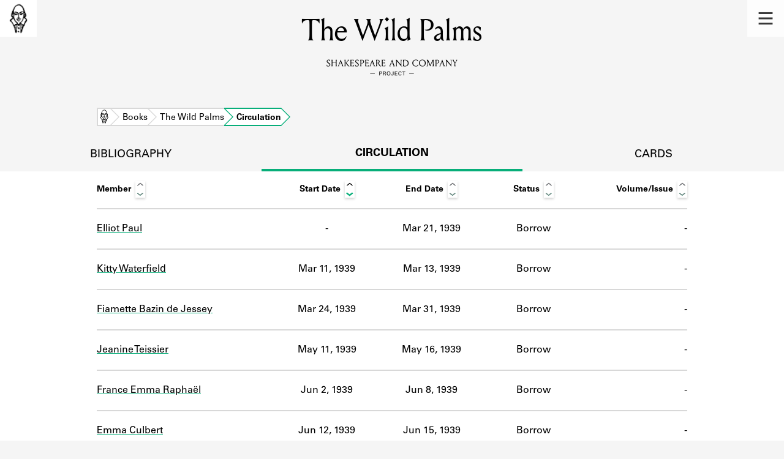

--- FILE ---
content_type: text/html; charset=utf-8
request_url: https://shakespeareandco.princeton.edu/books/faulkner-wild-palms/circulation/
body_size: 4731
content:


<!DOCTYPE html>
<html lang="en" xmlns:schema="http://schema.org/" xmlns:og="http://ogp.me/ns#" class="no-js">
    <head>
        <!-- metadata -->
        <title>The Wild Palms Circulation · Library Holdings · Shakespeare and Company Project</title>
        <meta charset="utf-8">
        <meta name="viewport" content="width=device-width, initial-scale=1">
        <link rel="apple-touch-icon" sizes="180x180" href="/static/favicon/apple-touch-icon.png" />
        <link rel="icon" type="image/png" sizes="32x32" href="/static/favicon/favicon-32x32.png" />
        <link rel="icon" type="image/png" sizes="16x16" href="/static/favicon/favicon-16x16.png" />
        <link rel="manifest" href="/static/favicon/site.webmanifest" />
        <link rel="mask-icon" href="/static/favicon/safari-pinned-tab.svg" color="#E9E9E9" />
        <meta name="theme-color" content="#ffffff" />
        









<meta name="citation_publisher" content="Center for Digital Humanities, Princeton University"/>
 
<meta name="citation_public_url" content="https://shakespeareandco.princeton.edu/books/faulkner-wild-palms/circulation/" />





<meta property="og:title" content="The Wild Palms Circulation Activity" />

<meta property="og:type" content="website" />

<meta property="og:site_name" content="Shakespeare and Company Project"/>


<meta name="twitter:card" content="summary" />

<meta name="twitter:title" content="The Wild Palms Circulation Activity"/>




 



    <meta property="og:image" content="https://shakespeareandco.princeton.edu/static/img/social.png" />
    <meta property="twitter:image" content="https://shakespeareandco.princeton.edu/static/img/social.png" />


<meta property="og:url" content="https://shakespeareandco.princeton.edu/books/faulkner-wild-palms/circulation/" />
<meta name="twitter:url" content="https://shakespeareandco.princeton.edu/books/faulkner-wild-palms/circulation/" />
<meta name="twitter:domain" content="shakespeareandco.princeton.edu" />
<meta name="twitter:site" content="@ShakesCoProject" />



        

        
        <script type="application/ld+json" nonce="1tNsPzXchY0m8Tj/qcSxoA==">{
  "@context": {
    "brick": "https://brickschema.org/schema/Brick#",
    "csvw": "http://www.w3.org/ns/csvw#",
    "dc": "http://purl.org/dc/elements/1.1/",
    "dcam": "http://purl.org/dc/dcam/",
    "dcat": "http://www.w3.org/ns/dcat#",
    "dcmitype": "http://purl.org/dc/dcmitype/",
    "dcterms": "http://purl.org/dc/terms/",
    "doap": "http://usefulinc.com/ns/doap#",
    "foaf": "http://xmlns.com/foaf/0.1/",
    "geo": "http://www.opengis.net/ont/geosparql#",
    "odrl": "http://www.w3.org/ns/odrl/2/",
    "org": "http://www.w3.org/ns/org#",
    "owl": "http://www.w3.org/2002/07/owl#",
    "prof": "http://www.w3.org/ns/dx/prof/",
    "prov": "http://www.w3.org/ns/prov#",
    "qb": "http://purl.org/linked-data/cube#",
    "rdf": "http://www.w3.org/1999/02/22-rdf-syntax-ns#",
    "rdfs": "http://www.w3.org/2000/01/rdf-schema#",
    "schema": "https://schema.org/",
    "schema1": "http://schema.org/",
    "sh": "http://www.w3.org/ns/shacl#",
    "skos": "http://www.w3.org/2004/02/skos/core#",
    "sosa": "http://www.w3.org/ns/sosa/",
    "ssn": "http://www.w3.org/ns/ssn/",
    "time": "http://www.w3.org/2006/time#",
    "vann": "http://purl.org/vocab/vann/",
    "void": "http://rdfs.org/ns/void#",
    "wgs": "https://www.w3.org/2003/01/geo/wgs84_pos#",
    "xsd": "http://www.w3.org/2001/XMLSchema#"
  },
  "@graph": [
    {
      "@id": "https://shakespeareandco.princeton.edu/books/faulkner-wild-palms/circulation/",
      "@type": "schema1:WebPage",
      "schema1:breadcrumb": {
        "@id": "_:N0f99822f46d84cc7903016fdbddb585f"
      }
    },
    {
      "@id": "_:N0f99822f46d84cc7903016fdbddb585f",
      "@type": "schema1:BreadcrumbList",
      "schema1:itemListElement": [
        {
          "@id": "_:N95b53dd8ddb940a286be6c3bb0f2ee6b"
        },
        {
          "@id": "_:N560594ed34754886b1ef75c068458956"
        },
        {
          "@id": "_:Nbcd00a3c0f574294bfcc24bb483ba404"
        },
        {
          "@id": "_:Ncba944f60b224165ae55bbdbd7e14a2f"
        }
      ]
    },
    {
      "@id": "_:N95b53dd8ddb940a286be6c3bb0f2ee6b",
      "@type": "schema1:ListItem",
      "schema1:item": "https://shakespeareandco.princeton.edu/books/faulkner-wild-palms/circulation/",
      "schema1:name": "Circulation",
      "schema1:position": 4
    },
    {
      "@id": "_:N560594ed34754886b1ef75c068458956",
      "@type": "schema1:ListItem",
      "schema1:item": "https://shakespeareandco.princeton.edu/",
      "schema1:name": "Home",
      "schema1:position": 1
    },
    {
      "@id": "_:Nbcd00a3c0f574294bfcc24bb483ba404",
      "@type": "schema1:ListItem",
      "schema1:item": "https://shakespeareandco.princeton.edu/books/faulkner-wild-palms/",
      "schema1:name": "The Wild Palms",
      "schema1:position": 3
    },
    {
      "@id": "_:Ncba944f60b224165ae55bbdbd7e14a2f",
      "@type": "schema1:ListItem",
      "schema1:item": "https://shakespeareandco.princeton.edu/books/",
      "schema1:name": "Books",
      "schema1:position": 2
    }
  ]
}</script>
        
        <!-- analytics -->
        
            

<script async src="https://www.googletagmanager.com/gtag/js?id=G-H1FNDPYCC6"></script>
<script nonce="1tNsPzXchY0m8Tj/qcSxoA==">
  
    window.dataLayer = window.dataLayer || [];
    function gtag(){dataLayer.push(arguments);}
    gtag('js', new Date());

    gtag('config', 'G-H1FNDPYCC6');
</script>

        
        <!-- styles -->
        
        
        <link href="/static/css/main-bfffd963f93d1c02d2e2.min.css" rel="stylesheet" />
        <link href="/static/css/print-bfffd963f93d1c02d2e2.min.css" rel="stylesheet"  media="print" />
        
        <!-- scripts -->
        <script src="/static/js/main-bfffd963f93d1c02d2e2.min.js" ></script>
        
<script src="/static/js/activities-bfffd963f93d1c02d2e2.min.js" ></script>

        

<script defer data-domain="shakespeareandco.princeton.edu" src="https://plausible.io/js/script.file-downloads.hash.outbound-links.js "></script>


    </head>
    <body>
        


        
<nav id="main-nav" aria-label="header">
    <ul class="corners">
        <li class="home square">
            <a href="/" aria-label="home">
                <img src="/static/img/logo/SCo_logo_graphic.png" alt="Shakespeare & Company">
            </a>
        </li>
        <li class="menu square">
            <a id="open-main-menu" href="#main-menu" role="button">
                <img src="/static/img/icons/Menu.svg" alt="Open main menu">
            </a>
        </li>
    </ul>
    <ul id="main-menu" aria-label="primary navigation" aria-hidden="true">
        <li class="menu square">
            <a id="close-main-menu" href="#" role="button">
                <img src="/static/img/icons/Delete.svg" alt="Close main menu">
            </a>
        </li>
        
            <li>
                <a href="/members/">
                    <span class="title">Members</span>
                    <span class="subtitle">Learn about the members of the lending library.</span>
                </a>
            </li>
        
            <li>
                <a href="/books/">
                    <span class="title">Books</span>
                    <span class="subtitle">Explore the lending library holdings.</span>
                </a>
            </li>
        
            <li>
                <a href="/analysis/">
                    <span class="title">Discoveries</span>
                    <span class="subtitle">Learn about the Shakespeare and Company community.</span>
                </a>
            </li>
        
            <li>
                <a href="/sources/">
                    <span class="title">Sources</span>
                    <span class="subtitle">Learn about the lending library cards, logbooks, and address books.</span>
                </a>
            </li>
        
            <li>
                <a href="/about/">
                    <span class="title">About</span>
                    <span class="subtitle">Learn about the Shakespeare and Company Project.</span>
                </a>
            </li>
        
    </ul>
</nav>
        

<header id="page-header" class="detail">
    <img class="bookmark" src="/static/img/headers/header-bookmark.svg" alt="">
    <h1>The Wild Palms</h1>
    <img class="logotype" src="/static/img/logo/SCo_logo_text.svg" alt="Shakespeare and Company Project">
    <p class="tagline"></p>
    <img class="chevron" src="/static/img/icons/chevron_down.png" alt="">
</header>


        <main class="tabbed white">
        


<nav class="breadcrumbs">
    <ol>
        
            <li class="home">
            
                <a href="https://shakespeareandco.princeton.edu/">Home</a>
            
            </li>
        
            <li >
            
                <a href="https://shakespeareandco.princeton.edu/books/">Books</a>
            
            </li>
        
            <li >
            
                <a href="https://shakespeareandco.princeton.edu/books/faulkner-wild-palms/">The Wild Palms</a>
            
            </li>
        
            <li >
             
                <span>Circulation</span>
            
            </li>
        
    </ol>
</nav>
<nav class="tabs" aria-label="tabs">
    <li class="tab">
        <a href="/books/faulkner-wild-palms/">bibliography</a>
    </li>
    <li class="tab" aria-selected="true">
        <a href="/books/faulkner-wild-palms/circulation/">circulation</a>
    </li>
    <li class="tab">
        <a href="/books/faulkner-wild-palms/cards/">cards</a>
    </li>
</nav>


<div class="activities">
    
    <div class="wrapper">
    <table id="activity-table" class="circulation">
        <thead>
            <tr>
                <th>Member</th>
                <th data-sort-default>Start Date</th>
                <th>End Date</th>
                <th>Status</th>
                <th>Volume/Issue</th>
            </tr>
        </thead>
        
        
        <tr class="borrow">
            
            <td class="member" data-sort="Waterfield, Kitty">
                
                <a href="/members/waterfield-kitty/">
                Kitty Waterfield
                
                </a>
            </td>
            
            <td class="start"
                data-sort="1939-03-11">
                Mar 11, 1939
            </td>
            <td class="end"
                data-sort="1939-03-13">
                Mar 13, 1939
            </td>
            <td class="activity">
                Borrow
            </td>
            <td class="edition empty">
                 -
                
            </td>
        </tr>
        
        
        
        <tr class="borrow">
            
            <td class="member" data-sort="Bazin de Jessey, Fiamette">
                
                <a href="/members/bazin-de-jessey/">
                Fiamette Bazin de Jessey
                
                </a>
            </td>
            
            <td class="start"
                data-sort="1939-03-24">
                Mar 24, 1939
            </td>
            <td class="end"
                data-sort="1939-03-31">
                Mar 31, 1939
            </td>
            <td class="activity">
                Borrow
            </td>
            <td class="edition empty">
                 -
                
            </td>
        </tr>
        
        
        
        <tr class="borrow">
            
            <td class="member" data-sort="Teissier, Jeanine">
                
                <a href="/members/teissier-jeanine-delpech/">
                Jeanine Teissier
                
                </a>
            </td>
            
            <td class="start"
                data-sort="1939-05-11">
                May 11, 1939
            </td>
            <td class="end"
                data-sort="1939-05-16">
                May 16, 1939
            </td>
            <td class="activity">
                Borrow
            </td>
            <td class="edition empty">
                 -
                
            </td>
        </tr>
        
        
        
        <tr class="borrow">
            
            <td class="member" data-sort="Raphaël, France Emma">
                
                <a href="/members/raphael-france/">
                France Emma Raphaël
                
                </a>
            </td>
            
            <td class="start"
                data-sort="1939-06-02">
                Jun 2, 1939
            </td>
            <td class="end"
                data-sort="1939-06-08">
                Jun 8, 1939
            </td>
            <td class="activity">
                Borrow
            </td>
            <td class="edition empty">
                 -
                
            </td>
        </tr>
        
        
        
        <tr class="borrow">
            
            <td class="member" data-sort="Culbert, Emma">
                
                <a href="/members/culbert-emma/">
                Emma Culbert
                
                </a>
            </td>
            
            <td class="start"
                data-sort="1939-06-12">
                Jun 12, 1939
            </td>
            <td class="end"
                data-sort="1939-06-15">
                Jun 15, 1939
            </td>
            <td class="activity">
                Borrow
            </td>
            <td class="edition empty">
                 -
                
            </td>
        </tr>
        
        
        
        <tr class="borrow">
            
            <td class="member" data-sort="Church, Henry">
                
                <a href="/members/church-henry/">
                Henry Church
                
                </a>
            </td>
            
            <td class="start"
                data-sort="1939-06-29">
                Jun 29, 1939
            </td>
            <td class="end"
                data-sort="1939-07-03">
                Jul 3, 1939
            </td>
            <td class="activity">
                Borrow
            </td>
            <td class="edition empty">
                 -
                
            </td>
        </tr>
        
        
        
        <tr class="crossed out">
            
            <td class="member" data-sort="Yarrow, Catherine">
                
                <a href="/members/yarrow-catherine/">
                Catherine Yarrow
                
                </a>
            </td>
            
            <td class="start"
                data-sort="1939-07-29">
                Jul 29, 1939
            </td>
            <td class="end empty"
                data-sort="">
                -
            </td>
            <td class="activity">
                Crossed out
            </td>
            <td class="edition empty">
                 -
                
            </td>
        </tr>
        
        
        
        <tr class="borrow">
            
            <td class="member" data-sort="Colens, Fernand">
                
                <a href="/members/colens-fernand/">
                Fernand Colens
                
                </a>
            </td>
            
            <td class="start"
                data-sort="1939-12-15">
                Dec 15, 1939
            </td>
            <td class="end"
                data-sort="1939-12-29">
                Dec 29, 1939
            </td>
            <td class="activity">
                Borrow
            </td>
            <td class="edition empty">
                 -
                
            </td>
        </tr>
        
        
        
        <tr class="borrow">
            
            <td class="member" data-sort="Leibowitz, René">
                
                <a href="/members/leibowitz/">
                René Leibowitz
                
                </a>
            </td>
            
            <td class="start"
                data-sort="1939-12-29">
                Dec 29, 1939
            </td>
            <td class="end"
                data-sort="1940-01-06">
                Jan 6, 1940
            </td>
            <td class="activity">
                Borrow
            </td>
            <td class="edition empty">
                 -
                
            </td>
        </tr>
        
        
        
        <tr class="borrow">
            
            <td class="member" data-sort="Desclos, Anne">
                
                <a href="/members/desclos-anne/">
                Anne Desclos
                
                </a>
            </td>
            
            <td class="start"
                data-sort="1940-03-18">
                Mar 18, 1940
            </td>
            <td class="end"
                data-sort="1940-04-01">
                Apr 1, 1940
            </td>
            <td class="activity">
                Borrow
            </td>
            <td class="edition empty">
                 -
                
            </td>
        </tr>
        
        
        
        <tr class="borrow">
            
            <td class="member" data-sort="Leibowitz, René">
                
                <a href="/members/leibowitz/">
                René Leibowitz
                
                </a>
            </td>
            
            <td class="start"
                data-sort="1940-04-04">
                Apr 4, 1940
            </td>
            <td class="end"
                data-sort="1940-04-11">
                Apr 11, 1940
            </td>
            <td class="activity">
                Borrow
            </td>
            <td class="edition empty">
                 -
                
            </td>
        </tr>
        
        
        
        <tr class="borrow">
            
            <td class="member" data-sort="de Beauvoir, Simone">
                
                <a href="/members/beauvoir-simone-de/">
                Simone de Beauvoir
                
                </a>
            </td>
            
            <td class="start"
                data-sort="1940-08-26">
                Aug 26, 1940
            </td>
            <td class="end"
                data-sort="1940-08-27">
                Aug 27, 1940
            </td>
            <td class="activity">
                Borrow
            </td>
            <td class="edition empty">
                 -
                
            </td>
        </tr>
        
        
        
        <tr class="borrow">
            
            <td class="member" data-sort="Mespoulet, Suzanne">
                
                <a href="/members/mespoulet-suzanne/">
                Suzanne Mespoulet
                
                </a>
            </td>
            
            <td class="start"
                data-sort="1941-02-05">
                Feb 5, 1941
            </td>
            <td class="end"
                data-sort="1941-02-13">
                Feb 13, 1941
            </td>
            <td class="activity">
                Borrow
            </td>
            <td class="edition empty">
                 -
                
            </td>
        </tr>
        
        
        
        <tr class="borrow">
            
            <td class="member" data-sort="Desclos, Anne">
                
                <a href="/members/desclos-anne/">
                Anne Desclos
                
                </a>
            </td>
            
            <td class="start"
                data-sort="1946-03-18">
                Mar 18, 1946
            </td>
            <td class="end empty"
                data-sort="">
                -
            </td>
            <td class="activity">
                Borrow
            </td>
            <td class="edition empty">
                 -
                
            </td>
        </tr>
        
        
        
        <tr class="borrow">
            
            <td class="member" data-sort="Paul, Elliot">
                
                <a href="/members/paul-elliot/">
                Elliot Paul
                
                </a>
            </td>
            
            <td class="start empty"
                data-sort="">
                -
            </td>
            <td class="end"
                data-sort="1939-03-21">
                Mar 21, 1939
            </td>
            <td class="activity">
                Borrow
            </td>
            <td class="edition empty">
                 -
                
            </td>
        </tr>
        
        
    </table>
    </div>
    
</div>

        </main>
        
<footer id="page-footer">
    <div class="nav-logos">
        <nav aria-label="footer">
            <ul class="primary" aria-label="primary navigation">
                <li><a href="/">Home</a></li>
                
                
                    <li><a href="/members/">Members</a></li>
                
                    <li><a href="/books/">Books</a></li>
                
                    <li><a href="/analysis/">Discoveries</a></li>
                
                    <li><a href="/sources/">Sources</a></li>
                
                    <li><a href="/about/">About</a></li>
                
                </ul>
            <ul class="secondary" aria-label="secondary navigation">
                
                    <li><a href="/about/contact/">Contact Us</a></li>
                
                    <li><a href="/about/faq/">Frequently Asked Questions</a></li>
                
                    <li><a href="/about/data/">Data Export</a></li>
                
                    <li><a href="/about/technical/">Technical</a></li>
                
                    <li><a href="/about/cite/">How to Cite</a></li>
                
                    <li><a href="/about/citations/">Citations</a></li>
                
                    <li><a href="/about/press-and-media/">Press and Media</a></li>
                
                    <li><a href="/about/credits/">Credits</a></li>
                
            </ul>
        </nav>
        <a id="sco-logo" href="/">
            <img src="/static/img/logo/SCo_logo_vert.png" alt="Shakespeare and Company Project">
        </a>
        <div class="logos-social">
            <div class="logos">
                <a id="pu-logo" href="https://www.princeton.edu/">
                    <img src="/static/img/logo/pu-logo-footer.svg" alt="Princeton University">
                </a>
                <a id="cdh-logo" href="https://cdh.princeton.edu/">
                    <img src="/static/img/logo/cdh-logo.svg" alt="The Center for Digital Humanities at Princeton">
                </a>
            </div>
            <div class="social">
                <a id="twitter" href="https://twitter.com/ShakesCoProject">
                    <img src="/static/img/icons/twitter.svg" alt="Twitter">
                </a>
                <a id="instagram" href="https://www.instagram.com/shakespeareandcoproject/">
                    <img src="/static/img/icons/instagram.svg" alt="Instagram">
                </a>
            </div>
        </div>
    </div>
    <div class="links">
        <span class="issn">ISSN: 2769-3996</span>
        <a href="https://github.com/Princeton-CDH/mep-django" id="sw-version">v. 1.10.0</a>

        <a href="https://accessibility.princeton.edu/accessibility-assistance" id="a11y-assist">Accessibility Assistance</a>
        <span id="copyright">&copy;2026 Trustees of Princeton University</span>
    </div>
</footer>
        
    </body>
</html>
